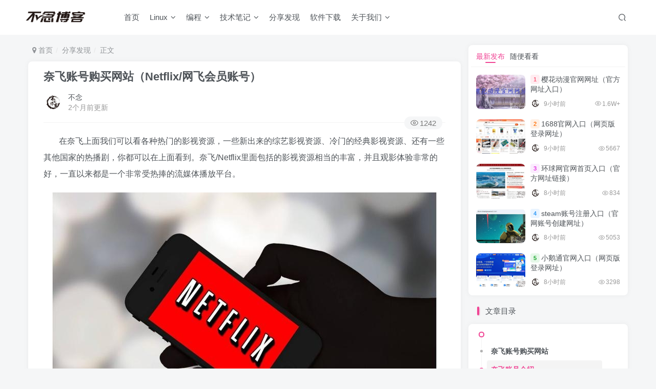

--- FILE ---
content_type: text/html; charset=UTF-8
request_url: https://www.bunian.cn/17579.html
body_size: 12501
content:
<!DOCTYPE HTML>
<html lang="zh-CN">
<head>
<meta charset="UTF-8">
<link rel="dns-prefetch" href="//apps.bdimg.com">
<meta http-equiv="X-UA-Compatible" content="IE=edge,chrome=1">
<meta name="viewport" content="width=device-width, initial-scale=1.0, user-scalable=0, minimum-scale=1.0, maximum-scale=0.0, viewport-fit=cover">
<meta http-equiv="Cache-Control" content="no-transform" />
<meta http-equiv="Cache-Control" content="no-siteapp" />
<meta name='robots' content='max-image-preview:large' />
<title>奈飞账号购买网站（Netflix/网飞会员账号）-不念博客</title><meta name="keywords" content="分享发现">
<meta name="description" content="在奈飞上面我们可以看各种热门的影视资源，一些新出来的综艺影视资源、冷门的经典影视资源、还有一些其他国家的热播剧，你都可以在上面看到。奈飞/Netflix里面包括的影视资源相当的丰富，并且观影体验非常的好，一直以来都是一个非常受热捧的流媒体播放平台。 奈飞账号购买网站 需要购买网飞账号的网友，可以点击下面购买按钮直接进入购买商城！ 独享奈飞账号，一人一号，独立使用。24小时自动发货，卖出立即删除备份">
<link rel="canonical" href="https://www.bunian.cn/17579.html" /><link rel='dns-prefetch' href='//www.bunian.cn' />
<!-- <link rel='stylesheet' id='wp-block-library-css' href='https://www.bunian.cn/wp-includes/css/dist/block-library/style.min.css?ver=6.4.3' type='text/css' media='all' /> -->
<link rel="stylesheet" type="text/css" href="//www.bunian.cn/wp-content/cache/wpfc-minified/6mayit3b/br1gn.css" media="all"/>
<style id='classic-theme-styles-inline-css' type='text/css'>
/*! This file is auto-generated */
.wp-block-button__link{color:#fff;background-color:#32373c;border-radius:9999px;box-shadow:none;text-decoration:none;padding:calc(.667em + 2px) calc(1.333em + 2px);font-size:1.125em}.wp-block-file__button{background:#32373c;color:#fff;text-decoration:none}
</style>
<style id='global-styles-inline-css' type='text/css'>
body{--wp--preset--color--black: #000000;--wp--preset--color--cyan-bluish-gray: #abb8c3;--wp--preset--color--white: #ffffff;--wp--preset--color--pale-pink: #f78da7;--wp--preset--color--vivid-red: #cf2e2e;--wp--preset--color--luminous-vivid-orange: #ff6900;--wp--preset--color--luminous-vivid-amber: #fcb900;--wp--preset--color--light-green-cyan: #7bdcb5;--wp--preset--color--vivid-green-cyan: #00d084;--wp--preset--color--pale-cyan-blue: #8ed1fc;--wp--preset--color--vivid-cyan-blue: #0693e3;--wp--preset--color--vivid-purple: #9b51e0;--wp--preset--gradient--vivid-cyan-blue-to-vivid-purple: linear-gradient(135deg,rgba(6,147,227,1) 0%,rgb(155,81,224) 100%);--wp--preset--gradient--light-green-cyan-to-vivid-green-cyan: linear-gradient(135deg,rgb(122,220,180) 0%,rgb(0,208,130) 100%);--wp--preset--gradient--luminous-vivid-amber-to-luminous-vivid-orange: linear-gradient(135deg,rgba(252,185,0,1) 0%,rgba(255,105,0,1) 100%);--wp--preset--gradient--luminous-vivid-orange-to-vivid-red: linear-gradient(135deg,rgba(255,105,0,1) 0%,rgb(207,46,46) 100%);--wp--preset--gradient--very-light-gray-to-cyan-bluish-gray: linear-gradient(135deg,rgb(238,238,238) 0%,rgb(169,184,195) 100%);--wp--preset--gradient--cool-to-warm-spectrum: linear-gradient(135deg,rgb(74,234,220) 0%,rgb(151,120,209) 20%,rgb(207,42,186) 40%,rgb(238,44,130) 60%,rgb(251,105,98) 80%,rgb(254,248,76) 100%);--wp--preset--gradient--blush-light-purple: linear-gradient(135deg,rgb(255,206,236) 0%,rgb(152,150,240) 100%);--wp--preset--gradient--blush-bordeaux: linear-gradient(135deg,rgb(254,205,165) 0%,rgb(254,45,45) 50%,rgb(107,0,62) 100%);--wp--preset--gradient--luminous-dusk: linear-gradient(135deg,rgb(255,203,112) 0%,rgb(199,81,192) 50%,rgb(65,88,208) 100%);--wp--preset--gradient--pale-ocean: linear-gradient(135deg,rgb(255,245,203) 0%,rgb(182,227,212) 50%,rgb(51,167,181) 100%);--wp--preset--gradient--electric-grass: linear-gradient(135deg,rgb(202,248,128) 0%,rgb(113,206,126) 100%);--wp--preset--gradient--midnight: linear-gradient(135deg,rgb(2,3,129) 0%,rgb(40,116,252) 100%);--wp--preset--font-size--small: 13px;--wp--preset--font-size--medium: 20px;--wp--preset--font-size--large: 36px;--wp--preset--font-size--x-large: 42px;--wp--preset--spacing--20: 0.44rem;--wp--preset--spacing--30: 0.67rem;--wp--preset--spacing--40: 1rem;--wp--preset--spacing--50: 1.5rem;--wp--preset--spacing--60: 2.25rem;--wp--preset--spacing--70: 3.38rem;--wp--preset--spacing--80: 5.06rem;--wp--preset--shadow--natural: 6px 6px 9px rgba(0, 0, 0, 0.2);--wp--preset--shadow--deep: 12px 12px 50px rgba(0, 0, 0, 0.4);--wp--preset--shadow--sharp: 6px 6px 0px rgba(0, 0, 0, 0.2);--wp--preset--shadow--outlined: 6px 6px 0px -3px rgba(255, 255, 255, 1), 6px 6px rgba(0, 0, 0, 1);--wp--preset--shadow--crisp: 6px 6px 0px rgba(0, 0, 0, 1);}:where(.is-layout-flex){gap: 0.5em;}:where(.is-layout-grid){gap: 0.5em;}body .is-layout-flow > .alignleft{float: left;margin-inline-start: 0;margin-inline-end: 2em;}body .is-layout-flow > .alignright{float: right;margin-inline-start: 2em;margin-inline-end: 0;}body .is-layout-flow > .aligncenter{margin-left: auto !important;margin-right: auto !important;}body .is-layout-constrained > .alignleft{float: left;margin-inline-start: 0;margin-inline-end: 2em;}body .is-layout-constrained > .alignright{float: right;margin-inline-start: 2em;margin-inline-end: 0;}body .is-layout-constrained > .aligncenter{margin-left: auto !important;margin-right: auto !important;}body .is-layout-constrained > :where(:not(.alignleft):not(.alignright):not(.alignfull)){max-width: var(--wp--style--global--content-size);margin-left: auto !important;margin-right: auto !important;}body .is-layout-constrained > .alignwide{max-width: var(--wp--style--global--wide-size);}body .is-layout-flex{display: flex;}body .is-layout-flex{flex-wrap: wrap;align-items: center;}body .is-layout-flex > *{margin: 0;}body .is-layout-grid{display: grid;}body .is-layout-grid > *{margin: 0;}:where(.wp-block-columns.is-layout-flex){gap: 2em;}:where(.wp-block-columns.is-layout-grid){gap: 2em;}:where(.wp-block-post-template.is-layout-flex){gap: 1.25em;}:where(.wp-block-post-template.is-layout-grid){gap: 1.25em;}.has-black-color{color: var(--wp--preset--color--black) !important;}.has-cyan-bluish-gray-color{color: var(--wp--preset--color--cyan-bluish-gray) !important;}.has-white-color{color: var(--wp--preset--color--white) !important;}.has-pale-pink-color{color: var(--wp--preset--color--pale-pink) !important;}.has-vivid-red-color{color: var(--wp--preset--color--vivid-red) !important;}.has-luminous-vivid-orange-color{color: var(--wp--preset--color--luminous-vivid-orange) !important;}.has-luminous-vivid-amber-color{color: var(--wp--preset--color--luminous-vivid-amber) !important;}.has-light-green-cyan-color{color: var(--wp--preset--color--light-green-cyan) !important;}.has-vivid-green-cyan-color{color: var(--wp--preset--color--vivid-green-cyan) !important;}.has-pale-cyan-blue-color{color: var(--wp--preset--color--pale-cyan-blue) !important;}.has-vivid-cyan-blue-color{color: var(--wp--preset--color--vivid-cyan-blue) !important;}.has-vivid-purple-color{color: var(--wp--preset--color--vivid-purple) !important;}.has-black-background-color{background-color: var(--wp--preset--color--black) !important;}.has-cyan-bluish-gray-background-color{background-color: var(--wp--preset--color--cyan-bluish-gray) !important;}.has-white-background-color{background-color: var(--wp--preset--color--white) !important;}.has-pale-pink-background-color{background-color: var(--wp--preset--color--pale-pink) !important;}.has-vivid-red-background-color{background-color: var(--wp--preset--color--vivid-red) !important;}.has-luminous-vivid-orange-background-color{background-color: var(--wp--preset--color--luminous-vivid-orange) !important;}.has-luminous-vivid-amber-background-color{background-color: var(--wp--preset--color--luminous-vivid-amber) !important;}.has-light-green-cyan-background-color{background-color: var(--wp--preset--color--light-green-cyan) !important;}.has-vivid-green-cyan-background-color{background-color: var(--wp--preset--color--vivid-green-cyan) !important;}.has-pale-cyan-blue-background-color{background-color: var(--wp--preset--color--pale-cyan-blue) !important;}.has-vivid-cyan-blue-background-color{background-color: var(--wp--preset--color--vivid-cyan-blue) !important;}.has-vivid-purple-background-color{background-color: var(--wp--preset--color--vivid-purple) !important;}.has-black-border-color{border-color: var(--wp--preset--color--black) !important;}.has-cyan-bluish-gray-border-color{border-color: var(--wp--preset--color--cyan-bluish-gray) !important;}.has-white-border-color{border-color: var(--wp--preset--color--white) !important;}.has-pale-pink-border-color{border-color: var(--wp--preset--color--pale-pink) !important;}.has-vivid-red-border-color{border-color: var(--wp--preset--color--vivid-red) !important;}.has-luminous-vivid-orange-border-color{border-color: var(--wp--preset--color--luminous-vivid-orange) !important;}.has-luminous-vivid-amber-border-color{border-color: var(--wp--preset--color--luminous-vivid-amber) !important;}.has-light-green-cyan-border-color{border-color: var(--wp--preset--color--light-green-cyan) !important;}.has-vivid-green-cyan-border-color{border-color: var(--wp--preset--color--vivid-green-cyan) !important;}.has-pale-cyan-blue-border-color{border-color: var(--wp--preset--color--pale-cyan-blue) !important;}.has-vivid-cyan-blue-border-color{border-color: var(--wp--preset--color--vivid-cyan-blue) !important;}.has-vivid-purple-border-color{border-color: var(--wp--preset--color--vivid-purple) !important;}.has-vivid-cyan-blue-to-vivid-purple-gradient-background{background: var(--wp--preset--gradient--vivid-cyan-blue-to-vivid-purple) !important;}.has-light-green-cyan-to-vivid-green-cyan-gradient-background{background: var(--wp--preset--gradient--light-green-cyan-to-vivid-green-cyan) !important;}.has-luminous-vivid-amber-to-luminous-vivid-orange-gradient-background{background: var(--wp--preset--gradient--luminous-vivid-amber-to-luminous-vivid-orange) !important;}.has-luminous-vivid-orange-to-vivid-red-gradient-background{background: var(--wp--preset--gradient--luminous-vivid-orange-to-vivid-red) !important;}.has-very-light-gray-to-cyan-bluish-gray-gradient-background{background: var(--wp--preset--gradient--very-light-gray-to-cyan-bluish-gray) !important;}.has-cool-to-warm-spectrum-gradient-background{background: var(--wp--preset--gradient--cool-to-warm-spectrum) !important;}.has-blush-light-purple-gradient-background{background: var(--wp--preset--gradient--blush-light-purple) !important;}.has-blush-bordeaux-gradient-background{background: var(--wp--preset--gradient--blush-bordeaux) !important;}.has-luminous-dusk-gradient-background{background: var(--wp--preset--gradient--luminous-dusk) !important;}.has-pale-ocean-gradient-background{background: var(--wp--preset--gradient--pale-ocean) !important;}.has-electric-grass-gradient-background{background: var(--wp--preset--gradient--electric-grass) !important;}.has-midnight-gradient-background{background: var(--wp--preset--gradient--midnight) !important;}.has-small-font-size{font-size: var(--wp--preset--font-size--small) !important;}.has-medium-font-size{font-size: var(--wp--preset--font-size--medium) !important;}.has-large-font-size{font-size: var(--wp--preset--font-size--large) !important;}.has-x-large-font-size{font-size: var(--wp--preset--font-size--x-large) !important;}
.wp-block-navigation a:where(:not(.wp-element-button)){color: inherit;}
:where(.wp-block-post-template.is-layout-flex){gap: 1.25em;}:where(.wp-block-post-template.is-layout-grid){gap: 1.25em;}
:where(.wp-block-columns.is-layout-flex){gap: 2em;}:where(.wp-block-columns.is-layout-grid){gap: 2em;}
.wp-block-pullquote{font-size: 1.5em;line-height: 1.6;}
</style>
<!-- <link rel='stylesheet' id='_bootstrap-css' href='https://www.bunian.cn/wp-content/themes/zibll/css/bootstrap.min.css?ver=7.6' type='text/css' media='all' /> -->
<!-- <link rel='stylesheet' id='_fontawesome-css' href='https://www.bunian.cn/wp-content/themes/zibll/css/font-awesome.min.css?ver=7.6' type='text/css' media='all' /> -->
<!-- <link rel='stylesheet' id='_main-css' href='https://www.bunian.cn/wp-content/themes/zibll/css/main.min.css?ver=7.6' type='text/css' media='all' /> -->
<!-- <link rel='stylesheet' id='_forums-css' href='https://www.bunian.cn/wp-content/themes/zibll/inc/functions/bbs/assets/css/main.min.css?ver=7.6' type='text/css' media='all' /> -->
<link rel="stylesheet" type="text/css" href="//www.bunian.cn/wp-content/cache/wpfc-minified/2f6max35/br1gn.css" media="all"/>
<script src='//www.bunian.cn/wp-content/cache/wpfc-minified/8ke0is2m/br1gn.js' type="text/javascript"></script>
<!-- <script type="text/javascript" src="https://www.bunian.cn/wp-content/themes/zibll/js/libs/jquery.min.js?ver=7.6" id="jquery-js"></script> -->
<link rel='shortcut icon' href='https://www.bunian.cn/wp-content/uploads/2022/11/touxiang.png'><link rel='icon' href='https://www.bunian.cn/wp-content/uploads/2022/11/touxiang.png'><link rel='apple-touch-icon-precomposed' href='https://www.bunian.cn/wp-content/uploads/2022/11/hei.png'><meta name='msapplication-TileImage' content='https://www.bunian.cn/wp-content/uploads/2022/11/hei.png'><style>body{--theme-color:#f04494;--focus-shadow-color:rgba(240,68,148,.4);--focus-color-opacity1:rgba(240,68,148,.1);--mian-max-width:1200px;}.article-content p{text-indent:30px}.enlighter-default .enlighter{max-height:400px;overflow-y:auto !important;}@media (max-width:640px) {
.meta-right .meta-like{
display: unset !important;
}
}body * {-webkit-backdrop-filter:none !important;backdrop-filter:none !important;}body{--blur-bg:#ffffff;}body.dark-theme{--blur-bg:#37383a;}</style><meta name='apple-mobile-web-app-title' content='不念博客'><!--[if IE]><script src="https://www.bunian.cn/wp-content/themes/zibll/js/libs/html5.min.js"></script><![endif]-->	</head>
<body class="post-template-default single single-post postid-17579 single-format-standard white-theme nav-fixed site-layout-2">
<div style="position: fixed;z-index: -999;left: -5000%;"><img src="https://www.bunian.cn/wp-content/uploads/2024/10/qqjietu20241021113847.jpg" alt="奈飞账号购买网站（Netflix/网飞会员账号）-不念博客"></div>	    <header class="header header-layout-1">
<nav class="navbar navbar-top center">
<div class="container-fluid container-header">
<div class="navbar-header">
<div class="navbar-brand"><a class="navbar-logo" href="https://www.bunian.cn"><img src="https://www.bunian.cn/wp-content/uploads/2022/11/hei.png" switch-src="https://www.bunian.cn/wp-content/uploads/2022/11/bai.png" alt="不念博客-专注Linux运维技术" >
</a></div>
<button type="button" data-toggle-class="mobile-navbar-show" data-target="body" class="navbar-toggle"><i class="em12 css-icon i-menu"><i></i></i></button><a class="main-search-btn navbar-toggle" href="javascript:;"><svg class="icon" aria-hidden="true"><use xlink:href="#icon-search"></use></svg></a>
</div>                <div class="collapse navbar-collapse">
<ul class="nav navbar-nav"><li id="menu-item-10" class="menu-item menu-item-type-custom menu-item-object-custom menu-item-home menu-item-10"><a href="https://www.bunian.cn">首页</a></li>
<li id="menu-item-82" class="menu-item menu-item-type-taxonomy menu-item-object-category menu-item-has-children menu-item-82"><a href="https://www.bunian.cn/linux">Linux</a>
<ul class="sub-menu">
<li id="menu-item-84" class="menu-item menu-item-type-taxonomy menu-item-object-category menu-item-84"><a href="https://www.bunian.cn/linux/linuxjieshao">Linux介绍</a></li>
<li id="menu-item-159" class="menu-item menu-item-type-taxonomy menu-item-object-category menu-item-159"><a href="https://www.bunian.cn/linux/linuxmingling">Linux命令</a></li>
<li id="menu-item-349" class="menu-item menu-item-type-custom menu-item-object-custom menu-item-349"><a href="https://www.bunian.cn/xitong">Linux系统</a></li>
<li id="menu-item-160" class="menu-item menu-item-type-taxonomy menu-item-object-category menu-item-160"><a href="https://www.bunian.cn/linux/linuxjiaocheng">Linux教程</a></li>
</ul>
</li>
<li id="menu-item-38" class="menu-item menu-item-type-taxonomy menu-item-object-category menu-item-has-children menu-item-38"><a href="https://www.bunian.cn/programming">编程</a>
<ul class="sub-menu">
<li id="menu-item-7576" class="menu-item menu-item-type-taxonomy menu-item-object-category menu-item-7576"><a href="https://www.bunian.cn/programming/python">Python</a></li>
<li id="menu-item-7575" class="menu-item menu-item-type-taxonomy menu-item-object-category menu-item-7575"><a href="https://www.bunian.cn/programming/java">Java</a></li>
<li id="menu-item-7583" class="menu-item menu-item-type-taxonomy menu-item-object-category menu-item-7583"><a href="https://www.bunian.cn/programming/cyuyan">C/C++</a></li>
</ul>
</li>
<li id="menu-item-33" class="menu-item menu-item-type-taxonomy menu-item-object-category menu-item-has-children menu-item-33"><a href="https://www.bunian.cn/notes">技术笔记</a>
<ul class="sub-menu">
<li id="menu-item-36" class="menu-item menu-item-type-taxonomy menu-item-object-category menu-item-36"><a href="https://www.bunian.cn/notes/environment">环境</a></li>
<li id="menu-item-39" class="menu-item menu-item-type-taxonomy menu-item-object-category menu-item-39"><a href="https://www.bunian.cn/notes/operation">运维</a></li>
<li id="menu-item-668" class="menu-item menu-item-type-taxonomy menu-item-object-category menu-item-668"><a href="https://www.bunian.cn/notes/wangluo">网络</a></li>
<li id="menu-item-35" class="menu-item menu-item-type-taxonomy menu-item-object-category menu-item-35"><a href="https://www.bunian.cn/notes/fuwuqi">服务器</a></li>
<li id="menu-item-34" class="menu-item menu-item-type-taxonomy menu-item-object-category menu-item-34"><a href="https://www.bunian.cn/notes/database">数据库</a></li>
<li id="menu-item-37" class="menu-item menu-item-type-taxonomy menu-item-object-category menu-item-37"><a href="https://www.bunian.cn/notes/component">组件工具</a></li>
</ul>
</li>
<li id="menu-item-22094" class="menu-item menu-item-type-taxonomy menu-item-object-category current-post-ancestor current-menu-parent current-post-parent menu-item-22094"><a href="https://www.bunian.cn/fenxiangfaxian">分享发现</a></li>
<li id="menu-item-26774" class="menu-item menu-item-type-taxonomy menu-item-object-category menu-item-26774"><a href="https://www.bunian.cn/ruanjian">软件下载</a></li>
<li id="menu-item-52" class="menu-item menu-item-type-custom menu-item-object-custom menu-item-has-children menu-item-52"><a>关于我们</a>
<ul class="sub-menu">
<li id="menu-item-53" class="menu-item menu-item-type-post_type menu-item-object-page menu-item-53"><a href="https://www.bunian.cn/links">友情链接</a></li>
<li id="menu-item-58" class="menu-item menu-item-type-post_type menu-item-object-page menu-item-58"><a href="https://www.bunian.cn/disclaimers">免责声明</a></li>
<li id="menu-item-59" class="menu-item menu-item-type-post_type menu-item-object-page menu-item-59"><a href="https://www.bunian.cn/privacy-policy-2">隐私政策</a></li>
</ul>
</li>
</ul><div class="navbar-form navbar-right hide show-nav-but" style="margin-right:-10px;"><a data-toggle-class data-target=".nav.navbar-nav" href="javascript:;" class="but"><svg class="" aria-hidden="true" data-viewBox="0 0 1024 1024" viewBox="0 0 1024 1024"><use xlink:href="#icon-menu_2"></use></svg></a></div><div class="navbar-form navbar-right">
<ul class="list-inline splitters relative">
<li class="relative"><a class="main-search-btn btn nav-search-btn" href="javascript:;"><svg class="icon" aria-hidden="true"><use xlink:href="#icon-search"></use></svg></a></li>
</ul>
</div>                </div>
</div>
</nav>
</header>
<div class="mobile-header">
<nav mini-touch="mobile-nav" touch-direction="left" class="mobile-navbar visible-xs-block scroll-y mini-scrollbar left">
<ul class="mobile-menus theme-box"><li class="menu-item menu-item-type-custom menu-item-object-custom menu-item-home menu-item-10"><a href="https://www.bunian.cn">首页</a></li>
<li class="menu-item menu-item-type-taxonomy menu-item-object-category menu-item-has-children menu-item-82"><a href="https://www.bunian.cn/linux">Linux</a>
<ul class="sub-menu">
<li class="menu-item menu-item-type-taxonomy menu-item-object-category menu-item-84"><a href="https://www.bunian.cn/linux/linuxjieshao">Linux介绍</a></li>
<li class="menu-item menu-item-type-taxonomy menu-item-object-category menu-item-159"><a href="https://www.bunian.cn/linux/linuxmingling">Linux命令</a></li>
<li class="menu-item menu-item-type-custom menu-item-object-custom menu-item-349"><a href="https://www.bunian.cn/xitong">Linux系统</a></li>
<li class="menu-item menu-item-type-taxonomy menu-item-object-category menu-item-160"><a href="https://www.bunian.cn/linux/linuxjiaocheng">Linux教程</a></li>
</ul>
</li>
<li class="menu-item menu-item-type-taxonomy menu-item-object-category menu-item-has-children menu-item-38"><a href="https://www.bunian.cn/programming">编程</a>
<ul class="sub-menu">
<li class="menu-item menu-item-type-taxonomy menu-item-object-category menu-item-7576"><a href="https://www.bunian.cn/programming/python">Python</a></li>
<li class="menu-item menu-item-type-taxonomy menu-item-object-category menu-item-7575"><a href="https://www.bunian.cn/programming/java">Java</a></li>
<li class="menu-item menu-item-type-taxonomy menu-item-object-category menu-item-7583"><a href="https://www.bunian.cn/programming/cyuyan">C/C++</a></li>
</ul>
</li>
<li class="menu-item menu-item-type-taxonomy menu-item-object-category menu-item-has-children menu-item-33"><a href="https://www.bunian.cn/notes">技术笔记</a>
<ul class="sub-menu">
<li class="menu-item menu-item-type-taxonomy menu-item-object-category menu-item-36"><a href="https://www.bunian.cn/notes/environment">环境</a></li>
<li class="menu-item menu-item-type-taxonomy menu-item-object-category menu-item-39"><a href="https://www.bunian.cn/notes/operation">运维</a></li>
<li class="menu-item menu-item-type-taxonomy menu-item-object-category menu-item-668"><a href="https://www.bunian.cn/notes/wangluo">网络</a></li>
<li class="menu-item menu-item-type-taxonomy menu-item-object-category menu-item-35"><a href="https://www.bunian.cn/notes/fuwuqi">服务器</a></li>
<li class="menu-item menu-item-type-taxonomy menu-item-object-category menu-item-34"><a href="https://www.bunian.cn/notes/database">数据库</a></li>
<li class="menu-item menu-item-type-taxonomy menu-item-object-category menu-item-37"><a href="https://www.bunian.cn/notes/component">组件工具</a></li>
</ul>
</li>
<li class="menu-item menu-item-type-taxonomy menu-item-object-category current-post-ancestor current-menu-parent current-post-parent menu-item-22094"><a href="https://www.bunian.cn/fenxiangfaxian">分享发现</a></li>
<li class="menu-item menu-item-type-taxonomy menu-item-object-category menu-item-26774"><a href="https://www.bunian.cn/ruanjian">软件下载</a></li>
<li class="menu-item menu-item-type-custom menu-item-object-custom menu-item-has-children menu-item-52"><a>关于我们</a>
<ul class="sub-menu">
<li class="menu-item menu-item-type-post_type menu-item-object-page menu-item-53"><a href="https://www.bunian.cn/links">友情链接</a></li>
<li class="menu-item menu-item-type-post_type menu-item-object-page menu-item-58"><a href="https://www.bunian.cn/disclaimers">免责声明</a></li>
<li class="menu-item menu-item-type-post_type menu-item-object-page menu-item-59"><a href="https://www.bunian.cn/privacy-policy-2">隐私政策</a></li>
</ul>
</li>
</ul><div class="posts-nav-box" data-title="文章目录"></div><div class="mobile-nav-widget"></div>        </nav>
<div class="fixed-body" data-toggle-class="mobile-navbar-show" data-target="body"></div>
</div>
<div class="container fluid-widget"></div><main role="main" class="container">
<div class="content-wrap">
<div class="content-layout">
<ul class="breadcrumb">
<li><a href="https://www.bunian.cn"><i class="fa fa-map-marker"></i> 首页</a></li><li>
<a href="https://www.bunian.cn/fenxiangfaxian">分享发现</a> </li><li> 正文</li></ul><article class="article main-bg theme-box box-body radius8 main-shadow"><div class="article-header theme-box clearfix relative"><h1 class="article-title"> <a href="https://www.bunian.cn/17579.html">奈飞账号购买网站（Netflix/网飞会员账号）</a></h1><div class="article-avatar"><div class="user-info flex ac article-avatar"><a href="https://www.bunian.cn/author/1"><span class="avatar-img"><img alt="不念的头像-不念博客" src="//www.bunian.cn/wp-content/uploads/2022/11/bunianbokeheibai01-150x150.jpg" class="avatar avatar-id-1"></span></a><div class="user-right flex flex1 ac jsb ml10"><div class="flex1"><name class="flex ac flex1"><a class="display-name text-ellipsis " href="https://www.bunian.cn/author/1">不念</a></name><div class="px12-sm muted-2-color text-ellipsis"><span data-toggle="tooltip" data-placement="bottom" title="2025年11月19日 07:00发布">2个月前更新</span></div></div><div class="flex0 user-action"></div></div></div><div class="relative"><i class="line-form-line"></i><div class="flex ac single-metabox abs-right"><div class="post-metas"><item class="meta-view"><svg class="icon" aria-hidden="true"><use xlink:href="#icon-view"></use></svg>1242</item></div><div class="clearfix ml6"></div></div></div></div></div>    <div class="article-content">
<div data-nav="posts"class="theme-box wp-posts-content">
<p>在奈飞上面我们可以看各种热门的影视资源，一些新出来的综艺影视资源、冷门的经典影视资源、还有一些其他国家的热播剧，你都可以在上面看到。奈飞/Netflix里面包括的影视资源相当的丰富，并且观影体验非常的好，一直以来都是一个非常受热捧的流媒体播放平台。</p>
<p><img alt="图片[1]-奈飞账号购买网站（Netflix/网飞会员账号）-不念博客" fetchpriority="high" decoding="async" title="奈飞账号购买网站（Netflix/网飞会员账号）"  class="alignnone size-full wp-image-29552" src="https://www.bunian.cn/wp-content/uploads/2024/10/qqjietu20241021113847.jpg"  width="750" height="498" /></p>
<h2>奈飞账号购买网站</h2>
<p>需要购买网飞账号的网友，可以点击下面购买按钮直接进入购买商城！</p>
<p><a href="https://www.bunian.cn/netflix" target="_blank" rel="noopener"><img alt="图片[2]-奈飞账号购买网站（Netflix/网飞会员账号）-不念博客" decoding="async" title="奈飞账号购买网站（Netflix/网飞会员账号）"  class="alignnone size-full wp-image-29549" src="https://www.bunian.cn/wp-content/uploads/2024/10/qqjietu20241021105950.jpg"  width="163" height="55" /></a></p>
<p>独享奈飞账号，一人一号，独立使用。24小时自动发货，卖出立即删除备份！</p>
<h2>奈飞账号介绍</h2>
<p>1、账号格式：账号——密码</p>
<p>2、本账号为家庭合租账号，但是每个人都有独立的PIN码，各自观影记录也是相互独立的，其他人无法看到他人的观影记录，其实也是一个独享的独立账号。</p>
<p>3、您购买的Netflix合租账号是已经为你开通4k高级会员套餐的账号，拿到账号过后大家可以直接使用的，可以观看上面的所有视频资源。</p>
<p>4、账号都是通过独立的ip注册的，账号质量非常的好，可以稳定的使用。</p>
<p>5、Netflix合租账号购买流程：进入购买商城—-填写收货邮箱—-提交订单—-扫码支付—-查收账号。</p>
<h2>网飞合租账号使用须知</h2>
<p>1、网飞在国内使用必须是在有网络支撑的情况下才能使用，如果你还没有加速器，自己先准备好哦。</p>
<p>2、购买的合租账号不能给他人进行使用，否则有可能会有翻车的风险，这种情况需要您自行承担责任哦。</p>
<p>3、不需要您这边再对账号进行充值，这边是已经开通好会员的账号，拿到过后可以直接登录平台进行观看的。</p>
<h2>为什么说直接购买账号合租账号更加的划算？</h2>
<p>1、你自己去注册账号需要外区电话接收验证码，需要外区支付方式进行会员费用的支付，这些都是需要花费金钱的；直接购买合租账号就不需要这些了。</p>
<p>2、自己去开通会员的价格是很高的，我们为了大家能够高性价比地在Netflix上面观看影片，我们开通了家庭合租账号，这样不但每个人都能独立的使用账号，而且性价比拉满。</p>
<p><strong>推荐阅读</strong></p>
<p><a href="https://www.bunian.cn/29423.html" target="_blank" rel="noopener">Netflix账号怎么注册？</a></p>
<p><a href="https://www.bunian.cn/29434.html" target="_blank" rel="noopener">Netflix会员多少钱一个月？</a></p>
</div>
<div class="em09 muted-3-color"><div><span>©</span> 版权声明</div><div class="posts-copyright">本站文章由<a href="https://www.bunian.cn/" target="_blank">不念博客</a>原创，未经允许严禁转载！</div></div><div class="text-center theme-box muted-3-color box-body separator em09">THE END</div><div class="theme-box article-tags"><a class="but ml6 radius c-blue" title="查看更多分类文章" href="https://www.bunian.cn/fenxiangfaxian"><i class="fa fa-folder-open-o" aria-hidden="true"></i>分享发现</a><br></div>    </div>
<div class="text-center muted-3-color box-body em09"></div><div class="text-center post-actions"></div></article>    <div class="theme-box" style="height:99px">
<nav class="article-nav">
<div class="main-bg box-body radius8 main-shadow">
<a href="https://www.bunian.cn/3413.html">
<p class="muted-2-color"><i class="fa fa-angle-left em12"></i><i class="fa fa-angle-left em12 mr6"></i>上一篇</p>
<div class="text-ellipsis-2">
Netflix账号购买网站（奈飞账号出售平台）                    </div>
</a>
</div>
<div class="main-bg box-body radius8 main-shadow">
<a href="https://www.bunian.cn/29430.html">
<p class="muted-2-color">下一篇<i class="fa fa-angle-right em12 ml6"></i><i class="fa fa-angle-right em12"></i></p>
<div class="text-ellipsis-2">
Netflix会员账号共享（奈飞/网飞会员免费分享）                    </div>
</a>
</div>
</nav>
</div>
<div class="theme-box relates">
<div class="box-body notop">
<div class="title-theme">相关推荐</div>
</div><div class="zib-widget"><ul class="no-thumb"><li><a class="icon-circle" href="https://www.bunian.cn/25032.html">omofun官方网站入口（官网网址链接）</a></li><li><a class="icon-circle" href="https://www.bunian.cn/4068.html">DeepSeek账号免费分享（DeepSeek账号密码大全）</a></li><li><a class="icon-circle" href="https://www.bunian.cn/30063.html">HBO Max如何订阅购买？（国内低价开通详细教程）</a></li><li><a class="icon-circle" href="https://www.bunian.cn/28788.html">twitch账号怎么注册？（超详细账号创建教程）</a></li><li><a class="icon-circle" href="https://www.bunian.cn/23618.html">ea账号id大全（eaid格式分享）</a></li><li><a class="icon-circle" href="https://www.bunian.cn/23090.html">outlook怎么删除账号？（电脑+手机详细操作流程）</a></li></ul></div></div>        </div>
</div>
<div class="sidebar">
<div class="theme-box"><div class="box-body posts-mini-lists zib-widget"><ul class="list-inline scroll-x mini-scrollbar tab-nav-theme"><li class="active" ><a class="post-tab-toggle" data-toggle="tab" href="javascript:;" tab-id="post_mini_0">最新发布</a></li><li class="" ><a class="post-tab-toggle" data-toggle="tab" href="javascript:;" tab-id="post_mini_1">随便看看</a></li></ul><div class="tab-content"><div class="tab-pane fade active in" tab-id="post_mini_0"><div class="posts-mini "><div class="mr10"><div class="item-thumbnail"><a target="_blank" href="https://www.bunian.cn/28772.html"><img src="https://www.bunian.cn/wp-content/uploads/2024/09/5ba851b7232d4b2d9c612fe9bb5239b2.jpg" alt="樱花动漫官网网址（官方网址入口）-不念博客" class="fit-cover radius8"></a></div></div><div class="posts-mini-con flex xx flex1 jsb"><h2 class="item-heading text-ellipsis-2"><span class="badg badg-sm mr3 c-red">1</span><a  target="_blank" href="https://www.bunian.cn/28772.html">樱花动漫官网网址（官方网址入口）<span class="focus-color"></span></a></h2><div class="item-meta muted-2-color flex jsb ac"><item class="meta-author flex ac"><a href="https://www.bunian.cn/author/1"><span class="avatar-mini"><img alt="不念的头像-不念博客" src="//www.bunian.cn/wp-content/uploads/2022/11/bunianbokeheibai01-150x150.jpg" class="avatar avatar-id-1"></span></a><span class="ml6">9小时前</span></item><div class="meta-right"><item class="meta-view"><svg class="icon" aria-hidden="true"><use xlink:href="#icon-view"></use></svg>1.6W+</item></div></div></div></div><div class="posts-mini "><div class="mr10"><div class="item-thumbnail"><a target="_blank" href="https://www.bunian.cn/28774.html"><img src="https://www.bunian.cn/wp-content/uploads/2024/09/360jietu20240930175153261.jpg" alt="1688官网入口（网页版登录网址）-不念博客" class="fit-cover radius8"></a></div></div><div class="posts-mini-con flex xx flex1 jsb"><h2 class="item-heading text-ellipsis-2"><span class="badg badg-sm mr3 c-yellow">2</span><a  target="_blank" href="https://www.bunian.cn/28774.html">1688官网入口（网页版登录网址）<span class="focus-color"></span></a></h2><div class="item-meta muted-2-color flex jsb ac"><item class="meta-author flex ac"><a href="https://www.bunian.cn/author/1"><span class="avatar-mini"><img alt="不念的头像-不念博客" src="//www.bunian.cn/wp-content/uploads/2022/11/bunianbokeheibai01-150x150.jpg" class="avatar avatar-id-1"></span></a><span class="ml6">9小时前</span></item><div class="meta-right"><item class="meta-view"><svg class="icon" aria-hidden="true"><use xlink:href="#icon-view"></use></svg>5667</item></div></div></div></div><div class="posts-mini "><div class="mr10"><div class="item-thumbnail"><a target="_blank" href="https://www.bunian.cn/28785.html"><img src="https://www.bunian.cn/wp-content/uploads/2024/09/360jietu20240930163735177.jpg" alt="环球网官网首页入口（官方网址链接）-不念博客" class="fit-cover radius8"></a></div></div><div class="posts-mini-con flex xx flex1 jsb"><h2 class="item-heading text-ellipsis-2"><span class="badg badg-sm mr3 c-purple">3</span><a  target="_blank" href="https://www.bunian.cn/28785.html">环球网官网首页入口（官方网址链接）<span class="focus-color"></span></a></h2><div class="item-meta muted-2-color flex jsb ac"><item class="meta-author flex ac"><a href="https://www.bunian.cn/author/1"><span class="avatar-mini"><img alt="不念的头像-不念博客" src="//www.bunian.cn/wp-content/uploads/2022/11/bunianbokeheibai01-150x150.jpg" class="avatar avatar-id-1"></span></a><span class="ml6">8小时前</span></item><div class="meta-right"><item class="meta-view"><svg class="icon" aria-hidden="true"><use xlink:href="#icon-view"></use></svg>834</item></div></div></div></div><div class="posts-mini "><div class="mr10"><div class="item-thumbnail"><a target="_blank" href="https://www.bunian.cn/14540.html"><img src="https://www.bunian.cn/wp-content/uploads/2024/09/QQ20240929-100201.jpg" alt="steam账号注册入口（官网账号创建网址）-不念博客" class="fit-cover radius8"></a></div></div><div class="posts-mini-con flex xx flex1 jsb"><h2 class="item-heading text-ellipsis-2"><span class="badg badg-sm mr3 c-blue">4</span><a  target="_blank" href="https://www.bunian.cn/14540.html">steam账号注册入口（官网账号创建网址）<span class="focus-color"></span></a></h2><div class="item-meta muted-2-color flex jsb ac"><item class="meta-author flex ac"><a href="https://www.bunian.cn/author/1"><span class="avatar-mini"><img alt="不念的头像-不念博客" src="//www.bunian.cn/wp-content/uploads/2022/11/bunianbokeheibai01-150x150.jpg" class="avatar avatar-id-1"></span></a><span class="ml6">8小时前</span></item><div class="meta-right"><item class="meta-view"><svg class="icon" aria-hidden="true"><use xlink:href="#icon-view"></use></svg>5053</item></div></div></div></div><div class="posts-mini "><div class="mr10"><div class="item-thumbnail"><a target="_blank" href="https://www.bunian.cn/28777.html"><img src="https://www.bunian.cn/wp-content/uploads/2024/09/360jietu20240930154928472.jpg" alt="小鹅通官网入口（网页版登录网址）-不念博客" class="fit-cover radius8"></a></div></div><div class="posts-mini-con flex xx flex1 jsb"><h2 class="item-heading text-ellipsis-2"><span class="badg badg-sm mr3 c-green">5</span><a  target="_blank" href="https://www.bunian.cn/28777.html">小鹅通官网入口（网页版登录网址）<span class="focus-color"></span></a></h2><div class="item-meta muted-2-color flex jsb ac"><item class="meta-author flex ac"><a href="https://www.bunian.cn/author/1"><span class="avatar-mini"><img alt="不念的头像-不念博客" src="//www.bunian.cn/wp-content/uploads/2022/11/bunianbokeheibai01-150x150.jpg" class="avatar avatar-id-1"></span></a><span class="ml6">8小时前</span></item><div class="meta-right"><item class="meta-view"><svg class="icon" aria-hidden="true"><use xlink:href="#icon-view"></use></svg>3298</item></div></div></div></div></div><div class="tab-pane fade" tab-id="post_mini_1"><div class="posts-mini "><div class="mr10"><div class="item-thumbnail"><a target="_blank" href="https://www.bunian.cn/15728.html"><img src="https://www.bunian.cn/wp-content/uploads/2023/10/image-256.png" alt="Dubbo的整体架构设计及分层-不念博客" class="fit-cover radius8"></a></div></div><div class="posts-mini-con flex xx flex1 jsb"><h2 class="item-heading text-ellipsis-2"><span class="badg badg-sm mr3 c-red">1</span><a  target="_blank" href="https://www.bunian.cn/15728.html">Dubbo的整体架构设计及分层<span class="focus-color"></span></a></h2><div class="item-meta muted-2-color flex jsb ac"><item class="meta-author flex ac"><a href="https://www.bunian.cn/author/1"><span class="avatar-mini"><img alt="不念的头像-不念博客" src="//www.bunian.cn/wp-content/uploads/2022/11/bunianbokeheibai01-150x150.jpg" class="avatar avatar-id-1"></span></a><span class="ml6">3年前</span></item><div class="meta-right"><item class="meta-view"><svg class="icon" aria-hidden="true"><use xlink:href="#icon-view"></use></svg>484</item></div></div></div></div><div class="posts-mini "><div class="mr10"><div class="item-thumbnail"><a target="_blank" href="https://www.bunian.cn/29430.html"><img src="https://www.bunian.cn/wp-content/uploads/2024/10/21.jpg" alt="Netflix会员账号共享（奈飞/网飞会员免费分享）-不念博客" class="fit-cover radius8"></a></div></div><div class="posts-mini-con flex xx flex1 jsb"><h2 class="item-heading text-ellipsis-2"><span class="badg badg-sm mr3 c-yellow">2</span><a  target="_blank" href="https://www.bunian.cn/29430.html">Netflix会员账号共享（奈飞/网飞会员免费分享）<span class="focus-color"></span></a></h2><div class="item-meta muted-2-color flex jsb ac"><item class="meta-author flex ac"><a href="https://www.bunian.cn/author/1"><span class="avatar-mini"><img alt="不念的头像-不念博客" src="//www.bunian.cn/wp-content/uploads/2022/11/bunianbokeheibai01-150x150.jpg" class="avatar avatar-id-1"></span></a><span class="ml6">2个月前</span></item><div class="meta-right"><item class="meta-view"><svg class="icon" aria-hidden="true"><use xlink:href="#icon-view"></use></svg>2993</item></div></div></div></div><div class="posts-mini "><div class="mr10"><div class="item-thumbnail"><a target="_blank" href="https://www.bunian.cn/7609.html"><img src="https://www.bunian.cn/wp-content/uploads/2023/04/u2792593542980670496fm253fmtautoapp138fJPEG.webp" alt="Linux写一个简单的脚本(输出当前目录下的所有文件和文件夹shell脚本)-不念博客" class="fit-cover radius8"></a></div></div><div class="posts-mini-con flex xx flex1 jsb"><h2 class="item-heading text-ellipsis-2"><span class="badg badg-sm mr3 c-purple">3</span><a  target="_blank" href="https://www.bunian.cn/7609.html">Linux写一个简单的脚本(输出当前目录下的所有文件和文件夹shell脚本)<span class="focus-color"></span></a></h2><div class="item-meta muted-2-color flex jsb ac"><item class="meta-author flex ac"><a href="https://www.bunian.cn/author/1"><span class="avatar-mini"><img alt="不念的头像-不念博客" src="//www.bunian.cn/wp-content/uploads/2022/11/bunianbokeheibai01-150x150.jpg" class="avatar avatar-id-1"></span></a><span class="ml6">3年前</span></item><div class="meta-right"><item class="meta-view"><svg class="icon" aria-hidden="true"><use xlink:href="#icon-view"></use></svg>791</item></div></div></div></div><div class="posts-mini "><div class="mr10"><div class="item-thumbnail"><a target="_blank" href="https://www.bunian.cn/12514.html"><img src="https://www.bunian.cn/wp-content/uploads/2023/06/6d81800a19d8bc3ea71ab8568e8ba61ea8d3451f.png" alt="C盘文件清理：哪些文件可以安全地删除-不念博客" class="fit-cover radius8"></a></div></div><div class="posts-mini-con flex xx flex1 jsb"><h2 class="item-heading text-ellipsis-2"><span class="badg badg-sm mr3 c-blue">4</span><a  target="_blank" href="https://www.bunian.cn/12514.html">C盘文件清理：哪些文件可以安全地删除<span class="focus-color"></span></a></h2><div class="item-meta muted-2-color flex jsb ac"><item class="meta-author flex ac"><a href="https://www.bunian.cn/author/1"><span class="avatar-mini"><img alt="不念的头像-不念博客" src="//www.bunian.cn/wp-content/uploads/2022/11/bunianbokeheibai01-150x150.jpg" class="avatar avatar-id-1"></span></a><span class="ml6">3年前</span></item><div class="meta-right"><item class="meta-view"><svg class="icon" aria-hidden="true"><use xlink:href="#icon-view"></use></svg>290</item></div></div></div></div><div class="posts-mini "><div class="mr10"><div class="item-thumbnail"><a target="_blank" href="https://www.bunian.cn/443.html"><img src="https://www.bunian.cn/wp-content/uploads/2021/12/srchttp___ddrvcn.oss-cn-hangzhou.aliyuncs.com_2019_5_2auMju.pngreferhttp___ddrvcn.oss-cn-hangzhou.aliyuncs-scaled.jpg" alt="Linux crontab命令：定时执行任务-不念博客" class="fit-cover radius8"></a></div></div><div class="posts-mini-con flex xx flex1 jsb"><h2 class="item-heading text-ellipsis-2"><span class="badg badg-sm mr3 c-green">5</span><a  target="_blank" href="https://www.bunian.cn/443.html">Linux crontab命令：定时执行任务<span class="focus-color"></span></a></h2><div class="item-meta muted-2-color flex jsb ac"><item class="meta-author flex ac"><a href="https://www.bunian.cn/author/1"><span class="avatar-mini"><img alt="不念的头像-不念博客" src="//www.bunian.cn/wp-content/uploads/2022/11/bunianbokeheibai01-150x150.jpg" class="avatar avatar-id-1"></span></a><span class="ml6">5年前</span></item><div class="meta-right"><item class="meta-view"><svg class="icon" aria-hidden="true"><use xlink:href="#icon-view"></use></svg>1148</item></div></div></div></div></div></div></div></div><div data-affix="true" class="posts-nav-box" data-title="文章目录"></div><div class="theme-box"><div class="box-body notop"><div class="title-theme">标签云</div></div><div class="zib-widget widget-tag-cloud author-tag"><a target="_blank" href="https://www.bunian.cn/tag/sb" class="text-ellipsis but c-yellow">鼠标</a><a target="_blank" href="https://www.bunian.cn/tag/morenzhi" class="text-ellipsis but c-green">默认值</a><a target="_blank" href="https://www.bunian.cn/tag/mr" class="text-ellipsis but c-purple">默认</a><a target="_blank" href="https://www.bunian.cn/tag/heishu" class="text-ellipsis but c-red">黑树</a><a target="_blank" href="https://www.bunian.cn/tag/heimao" class="text-ellipsis but ">黑帽</a><a target="_blank" href="https://www.bunian.cn/tag/malatang" class="text-ellipsis but c-blue-2">麻辣烫</a><a target="_blank" href="https://www.bunian.cn/tag/qilin" class="text-ellipsis but c-yellow-2">麒麟</a><a target="_blank" href="https://www.bunian.cn/tag/niaoge" class="text-ellipsis but c-green-2">鸟哥</a><a target="_blank" href="https://www.bunian.cn/tag/moli" class="text-ellipsis but c-purple-2">魔力</a><a target="_blank" href="https://www.bunian.cn/tag/moshou" class="text-ellipsis but c-red-2">魔兽</a><a target="_blank" href="https://www.bunian.cn/tag/gaofang" class="text-ellipsis but c-blue">高防</a><a target="_blank" href="https://www.bunian.cn/tag/gaosu" class="text-ellipsis but c-yellow">高速</a><a target="_blank" href="https://www.bunian.cn/tag/gaojiacl" class="text-ellipsis but c-green">高级ACL</a><a target="_blank" href="https://www.bunian.cn/tag/gaojingdu" class="text-ellipsis but c-purple">高精度</a><a target="_blank" href="https://www.bunian.cn/tag/gaoduan" class="text-ellipsis but c-red">高端</a><a target="_blank" href="https://www.bunian.cn/tag/gaosi" class="text-ellipsis but ">高斯</a><a target="_blank" href="https://www.bunian.cn/tag/gaoxingneng" class="text-ellipsis but c-blue-2">高性能</a><a target="_blank" href="https://www.bunian.cn/tag/gaodaikuan" class="text-ellipsis but c-yellow-2">高带宽</a><a target="_blank" href="https://www.bunian.cn/tag/gaomidu" class="text-ellipsis but c-green-2">高密度</a><a target="_blank" href="https://www.bunian.cn/tag/gaomi" class="text-ellipsis but c-purple-2">高密</a><a target="_blank" href="https://www.bunian.cn/tag/gaokekaoxing" class="text-ellipsis but c-red-2">高可靠性</a><a target="_blank" href="https://www.bunian.cn/tag/gaokeyongxing" class="text-ellipsis but c-blue">高可用性</a><a target="_blank" href="https://www.bunian.cn/tag/gugan" class="text-ellipsis but c-yellow">骨干</a><a target="_blank" href="https://www.bunian.cn/tag/yanzhengma" class="text-ellipsis but c-green">验证码</a><a target="_blank" href="https://www.bunian.cn/tag/yanzheng" class="text-ellipsis but c-purple">验证</a><a target="_blank" href="https://www.bunian.cn/tag/quzhu" class="text-ellipsis but c-red">驱逐</a><a target="_blank" href="https://www.bunian.cn/tag/qudongchengxu" class="text-ellipsis but ">驱动程序</a><a target="_blank" href="https://www.bunian.cn/tag/qudongqi" class="text-ellipsis but c-blue-2">驱动器</a><a target="_blank" href="https://www.bunian.cn/tag/qudong" class="text-ellipsis but c-yellow-2">驱动</a><a target="_blank" href="https://www.bunian.cn/tag/masaike" class="text-ellipsis but c-green-2">马赛克</a><a target="_blank" href="https://www.bunian.cn/tag/masike" class="text-ellipsis but c-purple-2">马斯克</a><a target="_blank" href="https://www.bunian.cn/tag/xianggangzhan" class="text-ellipsis but c-red-2">香港站</a><a target="_blank" href="https://www.bunian.cn/tag/xianggang" class="text-ellipsis but c-blue">香港</a><a target="_blank" href="https://www.bunian.cn/tag/shoubu" class="text-ellipsis but c-yellow">首部</a><a target="_blank" href="https://www.bunian.cn/tag/ehan" class="text-ellipsis but c-green">饿汉</a><a target="_blank" href="https://www.bunian.cn/tag/jihuang" class="text-ellipsis but c-purple">饥荒</a><a target="_blank" href="https://www.bunian.cn/tag/canju" class="text-ellipsis but c-red">餐具</a><a target="_blank" href="https://www.bunian.cn/tag/feixing" class="text-ellipsis but ">飞行</a><a target="_blank" href="https://www.bunian.cn/tag/feiqiu" class="text-ellipsis but c-blue-2">飞秋</a><a target="_blank" href="https://www.bunian.cn/tag/fenghe" class="text-ellipsis but c-yellow-2">风河</a><a target="_blank" href="https://www.bunian.cn/tag/fengge" class="text-ellipsis but c-green-2">风格</a><a target="_blank" href="https://www.bunian.cn/tag/yansedaima" class="text-ellipsis but c-purple-2">颜色代码</a><a target="_blank" href="https://www.bunian.cn/tag/timu" class="text-ellipsis but c-red-2">题目</a><a target="_blank" href="https://www.bunian.cn/tag/tiku" class="text-ellipsis but c-blue">题库</a><a target="_blank" href="https://www.bunian.cn/tag/keli" class="text-ellipsis but c-yellow">颗粒</a><a target="_blank" href="https://www.bunian.cn/tag/pinpu" class="text-ellipsis but c-green">频谱</a><a target="_blank" href="https://www.bunian.cn/tag/pinlyu" class="text-ellipsis but c-purple">频率</a></div></div></div></main>
<div class="container fluid-widget"></div><footer class="footer">
<div class="container-fluid container-footer">
<ul class="list-inline"><li class="hidden-xs" style="max-width: 300px;"><p><a class="footer-logo" href="https://www.bunian.cn" title="不念博客-专注Linux运维技术">
<img src="https://www.bunian.cn/wp-content/uploads/2022/11/hei.png" switch-src="https://www.bunian.cn/wp-content/uploads/2022/11/bai.png" alt="不念博客-专注Linux运维技术" class="lazyload" style="height: 40px;">
</a></p><div class="footer-muted em09">不念博客是一个专注Linux操作系统、服务器运维、云服务和互联网的IT技术博客，每天会分享大量Linux教程和Linux技术文章，为你学习Linux开启新的篇章。</div></li><li style="max-width: 550px;"><p class="fcode-links"><a href="https://www.bunian.cn/links">友链申请</a>
<a href="https://www.bunian.cn/disclaimers">免责声明</a>
<a href="https://www.bunian.cn">关于我们</a>
<a href="https://www.bunian.cn/sitemap.xml">网站地图</a></p><div class="footer-muted em09">Copyright © 2024 · <a href="https://www.bunian.cn/">不念博客</a> · <a href="https://beian.miit.gov.cn/" target="_blank">鲁ICP备2024089053号-1</a></div><div class="footer-contact mt10 hidden-xs"><a class="toggle-radius" data-toggle="tooltip" target="_blank" title="QQ联系" href="https://wpa.qq.com/msgrd?v=3&uin=34935160650&site=qq&menu=yes"><svg class="icon" aria-hidden="true" data-viewBox="-50 0 1100 1100" viewBox="-50 0 1100 1100"><use xlink:href="#icon-d-qq"></use></svg></a><a class="toggle-radius" data-toggle="tooltip" title="发邮件" href="mailto:34935160650@qq.com"><svg class="icon" aria-hidden="true" data-viewBox="-20 80 1024 1024" viewBox="-20 80 1024 1024"><use xlink:href="#icon-d-email"></use></svg></a></div></li><li class="hidden-xs"></li></ul>	</div>
</footer>
<script type="text/javascript">
window._win = {
views: '17579',
www: 'https://www.bunian.cn',
uri: 'https://www.bunian.cn/wp-content/themes/zibll',
ver: '7.6',
imgbox: '1',
imgbox_type: 'group',
imgbox_thumbs: '1',
imgbox_zoom: '1',
imgbox_full: '1',
imgbox_play: '1',
imgbox_down: '1',
sign_type: 'modal',
signin_url: 'https://www.bunian.cn/user-sign?tab=signin&redirect_to=https%3A%2F%2Fwww.bunian.cn%2F17579.html',
signup_url: 'https://www.bunian.cn/user-sign?tab=signup&redirect_to=https%3A%2F%2Fwww.bunian.cn%2F17579.html',
ajax_url: 'https://www.bunian.cn/wp-admin/admin-ajax.php',
ajaxpager: '',
ajax_trigger: '<i class="fa fa-angle-right"></i>加载更多',
ajax_nomore: '没有更多内容了',
qj_loading: '0',
highlight_kg: '1',
highlight_hh: '1',
highlight_btn: '1',
highlight_zt: 'enlighter',
highlight_white_zt: 'enlighter',
highlight_dark_zt: 'dracula',
upload_img_size: '4',
img_upload_multiple: '6',
upload_video_size: '100',
upload_file_size: '30',
upload_ext: 'jpg|jpeg|jpe|gif|png|bmp|tiff|tif|webp|ico|heic|asf|asx|wmv|wmx|wm|avi|divx|flv|mov|qt|mpeg|mpg|mpe|mp4|m4v|ogv|webm|mkv|3gp|3gpp|3g2|3gp2|txt|asc|c|cc|h|srt|csv|tsv|ics|rtx|css|vtt|dfxp|mp3|m4a|m4b|aac|ra|ram|wav|ogg|oga|flac|mid|midi|wma|wax|mka|rtf|pdf|class|tar|zip|gz|gzip|rar|7z|psd|xcf|doc|pot|pps|ppt|wri|xla|xls|xlt|xlw|mdb|mpp|docx|docm|dotx|dotm|xlsx|xlsm|xlsb|xltx|xltm|xlam|pptx|pptm|ppsx|ppsm|potx|potm|ppam|sldx|sldm|onetoc|onetoc2|onetmp|onepkg|oxps|xps|odt|odp|ods|odg|odc|odb|odf|wp|wpd|key|numbers|pages',
user_upload_nonce: '8e644a9581',
is_split_upload: '1',
split_minimum_size: '20',
comment_upload_img: ''
}
</script>
<div class="float-right round position-bottom"><a class="float-btn ontop fade" data-toggle="tooltip" data-placement="left" title="返回顶部" href="javascript:(scrollTo());"><i class="fa fa-angle-up em12"></i></a></div><div mini-touch="nav_search" touch-direction="top" class="main-search fixed-body main-bg box-body navbar-search nopw-sm"><div class="container"><div class="mb20"><button class="close" data-toggle-class data-target=".navbar-search" ><svg class="ic-close" aria-hidden="true"><use xlink:href="#icon-close"></use></svg></button></div><div remote-box="https://www.bunian.cn/wp-admin/admin-ajax.php?action=search_box" load-click><div class="search-input"><p><i class="placeholder s1 mr6"></i><i class="placeholder s1 mr6"></i><i class="placeholder s1 mr6"></i></p><p class="placeholder k2"></p>
<p class="placeholder t1"></p><p><i class="placeholder s1 mr6"></i><i class="placeholder s1 mr6"></i><i class="placeholder s1 mr6"></i><i class="placeholder s1 mr6"></i></p><p class="placeholder k1"></p><p class="placeholder t1"></p><p></p>
<p class="placeholder k1" style="height: 80px;"></p>
</div></div></div></div><script type="text/javascript" src="https://www.bunian.cn/wp-content/themes/zibll/js/libs/bootstrap.min.js?ver=7.6" id="bootstrap-js"></script>
<script type="text/javascript" src="https://www.bunian.cn/wp-content/themes/zibll/js/loader.js?ver=7.6" id="_loader-js"></script>
<script type="text/javascript" src="https://www.bunian.cn/wp-content/themes/zibll/inc/functions/bbs/assets/js/main.min.js?ver=7.6" id="forums-js"></script>
<!--FOOTER_CODE_START-->
<script>
var _hmt = _hmt || [];
(function() {
var hm = document.createElement("script");
hm.src = "https://hm.baidu.com/hm.js?1b760c8f548b91b03133ba4cdb6d90ef";
var s = document.getElementsByTagName("script")[0]; 
s.parentNode.insertBefore(hm, s);
})();
</script>
<!--FOOTER_CODE_END-->
<!--baidu_push_js-->
<script type="text/javascript">
(function() {
var bp = document.createElement('script');
var curProtocol = window.location.protocol.split(':')[0];
if (curProtocol === 'https') {
bp.src = 'https://zz.bdstatic.com/linksubmit/push.js';
} else {
bp.src = 'http://push.zhanzhang.baidu.com/push.js';
}
var s = document.getElementsByTagName("script")[0];
s.parentNode.insertBefore(bp, s);
})();
</script>
<!--baidu_push_js-->
<script type="text/javascript">
console.log("数据库查询：103次 | 页面生成耗时：495.037ms");
</script>
<script type="text/javascript">_win.signin_wx_priority = true;</script>
</body>
</html><!-- WP Fastest Cache file was created in 0.52468705177307 seconds, on 09-01-26 17:59:22 --><!-- via php -->